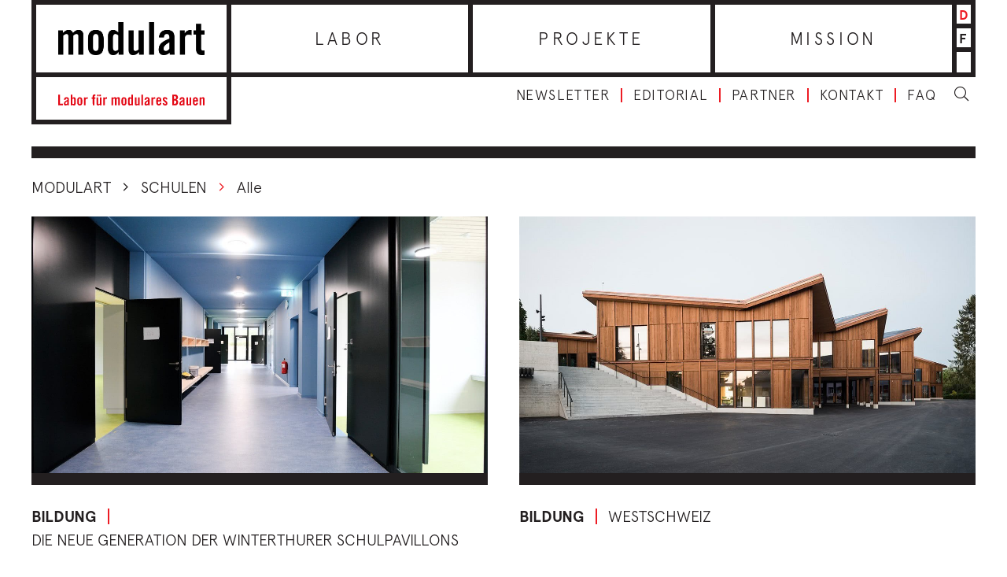

--- FILE ---
content_type: text/html; charset=UTF-8
request_url: https://www.modulart.ch/tag/schulen/
body_size: 10951
content:
<!DOCTYPE html>
<html lang="de-DE">
<head>
  <meta charset="utf-8">
  <meta http-equiv="X-UA-Compatible" content="IE=edge">
  <meta name="viewport" content="width=device-width, initial-scale=1">
  <link href="https://fonts.googleapis.com/css?family=Khand:600&display=swap" rel="stylesheet">
  
        <script src="https://cdnjs.cloudflare.com/ajax/libs/leaflet/1.0.3/leaflet.js"></script>
        <script src="https://cdn.maptiler.com/mapbox-gl-js/v1.5.1/mapbox-gl.js"></script>
        <script src="https://cdn.maptiler.com/mapbox-gl-leaflet/latest/leaflet-mapbox-gl.js"></script>
        <link rel="stylesheet" href="https://cdnjs.cloudflare.com/ajax/libs/leaflet/1.0.3/leaflet.css" />
        <link rel="stylesheet" href="https://cdn.maptiler.com/mapbox-gl-js/v1.5.1/mapbox-gl.css" />
      <meta name='robots' content='index, follow, max-image-preview:large, max-snippet:-1, max-video-preview:-1' />
	<style>img:is([sizes="auto" i], [sizes^="auto," i]) { contain-intrinsic-size: 3000px 1500px }</style>
	<link rel="alternate" href="https://www.modulart.ch/tag/schulen/" hreflang="de" />
<link rel="alternate" href="https://www.modulart.ch/fr/tag/ecole/" hreflang="fr" />

	<!-- This site is optimized with the Yoast SEO plugin v26.2 - https://yoast.com/wordpress/plugins/seo/ -->
	<title>Schulen Archive &#060; Modulart</title>
	<meta name="description" content="Schulraum ist in der Stadt Winterthur knapp und wird es auch künftig sein. Abhilfe schaffen sollen unter anderem schnell realisierbare Schulbauten aus vorgefertigten Holzmodulen. «Modular-W» heisst die neue Generation der Winterthurer Schulpavillons. Entworfen wurden sie von Bauart-Architekten basierend auf den bewährten Schulmodulbauten, wie sie unter anderem schon in Bern-Brünnen stehen." />
	<link rel="canonical" href="https://www.modulart.ch/tag/schulen/" />
	<meta property="og:locale" content="de_DE" />
	<meta property="og:locale:alternate" content="fr_FR" />
	<meta property="og:type" content="article" />
	<meta property="og:title" content="Schulen Archive &#060; Modulart" />
	<meta property="og:url" content="https://www.modulart.ch/tag/schulen/" />
	<meta property="og:site_name" content="Modulart" />
	<meta name="twitter:card" content="summary_large_image" />
	<!-- / Yoast SEO plugin. -->


<link rel="alternate" type="application/rss+xml" title="Modulart &raquo; Schulen Schlagwort-Feed" href="https://www.modulart.ch/tag/schulen/feed/" />
<link rel="preconnect" href="https://assets01.sdd1.ch" />
<link rel='stylesheet' href='https://assets01.sdd1.ch/wp-content/plugins/lbwp/resources/css/lbwp-frontend__481.css' type='text/css' media='all' />
<link rel='stylesheet' href='https://assets01.sdd1.ch/wp-content/plugins/lbwp/resources/libraries/fancybox/fancybox.min__26.css' type='text/css' media='all' />
<style id='global-styles-inline-css' type='text/css'>
:root{--wp--preset--aspect-ratio--square: 1;--wp--preset--aspect-ratio--4-3: 4/3;--wp--preset--aspect-ratio--3-4: 3/4;--wp--preset--aspect-ratio--3-2: 3/2;--wp--preset--aspect-ratio--2-3: 2/3;--wp--preset--aspect-ratio--16-9: 16/9;--wp--preset--aspect-ratio--9-16: 9/16;--wp--preset--color--black: #000000;--wp--preset--color--cyan-bluish-gray: #abb8c3;--wp--preset--color--white: #ffffff;--wp--preset--color--pale-pink: #f78da7;--wp--preset--color--vivid-red: #cf2e2e;--wp--preset--color--luminous-vivid-orange: #ff6900;--wp--preset--color--luminous-vivid-amber: #fcb900;--wp--preset--color--light-green-cyan: #7bdcb5;--wp--preset--color--vivid-green-cyan: #00d084;--wp--preset--color--pale-cyan-blue: #8ed1fc;--wp--preset--color--vivid-cyan-blue: #0693e3;--wp--preset--color--vivid-purple: #9b51e0;--wp--preset--gradient--vivid-cyan-blue-to-vivid-purple: linear-gradient(135deg,rgba(6,147,227,1) 0%,rgb(155,81,224) 100%);--wp--preset--gradient--light-green-cyan-to-vivid-green-cyan: linear-gradient(135deg,rgb(122,220,180) 0%,rgb(0,208,130) 100%);--wp--preset--gradient--luminous-vivid-amber-to-luminous-vivid-orange: linear-gradient(135deg,rgba(252,185,0,1) 0%,rgba(255,105,0,1) 100%);--wp--preset--gradient--luminous-vivid-orange-to-vivid-red: linear-gradient(135deg,rgba(255,105,0,1) 0%,rgb(207,46,46) 100%);--wp--preset--gradient--very-light-gray-to-cyan-bluish-gray: linear-gradient(135deg,rgb(238,238,238) 0%,rgb(169,184,195) 100%);--wp--preset--gradient--cool-to-warm-spectrum: linear-gradient(135deg,rgb(74,234,220) 0%,rgb(151,120,209) 20%,rgb(207,42,186) 40%,rgb(238,44,130) 60%,rgb(251,105,98) 80%,rgb(254,248,76) 100%);--wp--preset--gradient--blush-light-purple: linear-gradient(135deg,rgb(255,206,236) 0%,rgb(152,150,240) 100%);--wp--preset--gradient--blush-bordeaux: linear-gradient(135deg,rgb(254,205,165) 0%,rgb(254,45,45) 50%,rgb(107,0,62) 100%);--wp--preset--gradient--luminous-dusk: linear-gradient(135deg,rgb(255,203,112) 0%,rgb(199,81,192) 50%,rgb(65,88,208) 100%);--wp--preset--gradient--pale-ocean: linear-gradient(135deg,rgb(255,245,203) 0%,rgb(182,227,212) 50%,rgb(51,167,181) 100%);--wp--preset--gradient--electric-grass: linear-gradient(135deg,rgb(202,248,128) 0%,rgb(113,206,126) 100%);--wp--preset--gradient--midnight: linear-gradient(135deg,rgb(2,3,129) 0%,rgb(40,116,252) 100%);--wp--preset--font-size--small: 13px;--wp--preset--font-size--medium: 20px;--wp--preset--font-size--large: 36px;--wp--preset--font-size--x-large: 42px;--wp--preset--spacing--20: 0.44rem;--wp--preset--spacing--30: 0.67rem;--wp--preset--spacing--40: 1rem;--wp--preset--spacing--50: 1.5rem;--wp--preset--spacing--60: 2.25rem;--wp--preset--spacing--70: 3.38rem;--wp--preset--spacing--80: 5.06rem;--wp--preset--shadow--natural: 6px 6px 9px rgba(0, 0, 0, 0.2);--wp--preset--shadow--deep: 12px 12px 50px rgba(0, 0, 0, 0.4);--wp--preset--shadow--sharp: 6px 6px 0px rgba(0, 0, 0, 0.2);--wp--preset--shadow--outlined: 6px 6px 0px -3px rgba(255, 255, 255, 1), 6px 6px rgba(0, 0, 0, 1);--wp--preset--shadow--crisp: 6px 6px 0px rgba(0, 0, 0, 1);}:where(body) { margin: 0; }.wp-site-blocks > .alignleft { float: left; margin-right: 2em; }.wp-site-blocks > .alignright { float: right; margin-left: 2em; }.wp-site-blocks > .aligncenter { justify-content: center; margin-left: auto; margin-right: auto; }:where(.is-layout-flex){gap: 0.5em;}:where(.is-layout-grid){gap: 0.5em;}.is-layout-flow > .alignleft{float: left;margin-inline-start: 0;margin-inline-end: 2em;}.is-layout-flow > .alignright{float: right;margin-inline-start: 2em;margin-inline-end: 0;}.is-layout-flow > .aligncenter{margin-left: auto !important;margin-right: auto !important;}.is-layout-constrained > .alignleft{float: left;margin-inline-start: 0;margin-inline-end: 2em;}.is-layout-constrained > .alignright{float: right;margin-inline-start: 2em;margin-inline-end: 0;}.is-layout-constrained > .aligncenter{margin-left: auto !important;margin-right: auto !important;}.is-layout-constrained > :where(:not(.alignleft):not(.alignright):not(.alignfull)){margin-left: auto !important;margin-right: auto !important;}body .is-layout-flex{display: flex;}.is-layout-flex{flex-wrap: wrap;align-items: center;}.is-layout-flex > :is(*, div){margin: 0;}body .is-layout-grid{display: grid;}.is-layout-grid > :is(*, div){margin: 0;}body{padding-top: 0px;padding-right: 0px;padding-bottom: 0px;padding-left: 0px;}a:where(:not(.wp-element-button)){text-decoration: underline;}:root :where(.wp-element-button, .wp-block-button__link){background-color: #32373c;border-width: 0;color: #fff;font-family: inherit;font-size: inherit;line-height: inherit;padding: calc(0.667em + 2px) calc(1.333em + 2px);text-decoration: none;}.has-black-color{color: var(--wp--preset--color--black) !important;}.has-cyan-bluish-gray-color{color: var(--wp--preset--color--cyan-bluish-gray) !important;}.has-white-color{color: var(--wp--preset--color--white) !important;}.has-pale-pink-color{color: var(--wp--preset--color--pale-pink) !important;}.has-vivid-red-color{color: var(--wp--preset--color--vivid-red) !important;}.has-luminous-vivid-orange-color{color: var(--wp--preset--color--luminous-vivid-orange) !important;}.has-luminous-vivid-amber-color{color: var(--wp--preset--color--luminous-vivid-amber) !important;}.has-light-green-cyan-color{color: var(--wp--preset--color--light-green-cyan) !important;}.has-vivid-green-cyan-color{color: var(--wp--preset--color--vivid-green-cyan) !important;}.has-pale-cyan-blue-color{color: var(--wp--preset--color--pale-cyan-blue) !important;}.has-vivid-cyan-blue-color{color: var(--wp--preset--color--vivid-cyan-blue) !important;}.has-vivid-purple-color{color: var(--wp--preset--color--vivid-purple) !important;}.has-black-background-color{background-color: var(--wp--preset--color--black) !important;}.has-cyan-bluish-gray-background-color{background-color: var(--wp--preset--color--cyan-bluish-gray) !important;}.has-white-background-color{background-color: var(--wp--preset--color--white) !important;}.has-pale-pink-background-color{background-color: var(--wp--preset--color--pale-pink) !important;}.has-vivid-red-background-color{background-color: var(--wp--preset--color--vivid-red) !important;}.has-luminous-vivid-orange-background-color{background-color: var(--wp--preset--color--luminous-vivid-orange) !important;}.has-luminous-vivid-amber-background-color{background-color: var(--wp--preset--color--luminous-vivid-amber) !important;}.has-light-green-cyan-background-color{background-color: var(--wp--preset--color--light-green-cyan) !important;}.has-vivid-green-cyan-background-color{background-color: var(--wp--preset--color--vivid-green-cyan) !important;}.has-pale-cyan-blue-background-color{background-color: var(--wp--preset--color--pale-cyan-blue) !important;}.has-vivid-cyan-blue-background-color{background-color: var(--wp--preset--color--vivid-cyan-blue) !important;}.has-vivid-purple-background-color{background-color: var(--wp--preset--color--vivid-purple) !important;}.has-black-border-color{border-color: var(--wp--preset--color--black) !important;}.has-cyan-bluish-gray-border-color{border-color: var(--wp--preset--color--cyan-bluish-gray) !important;}.has-white-border-color{border-color: var(--wp--preset--color--white) !important;}.has-pale-pink-border-color{border-color: var(--wp--preset--color--pale-pink) !important;}.has-vivid-red-border-color{border-color: var(--wp--preset--color--vivid-red) !important;}.has-luminous-vivid-orange-border-color{border-color: var(--wp--preset--color--luminous-vivid-orange) !important;}.has-luminous-vivid-amber-border-color{border-color: var(--wp--preset--color--luminous-vivid-amber) !important;}.has-light-green-cyan-border-color{border-color: var(--wp--preset--color--light-green-cyan) !important;}.has-vivid-green-cyan-border-color{border-color: var(--wp--preset--color--vivid-green-cyan) !important;}.has-pale-cyan-blue-border-color{border-color: var(--wp--preset--color--pale-cyan-blue) !important;}.has-vivid-cyan-blue-border-color{border-color: var(--wp--preset--color--vivid-cyan-blue) !important;}.has-vivid-purple-border-color{border-color: var(--wp--preset--color--vivid-purple) !important;}.has-vivid-cyan-blue-to-vivid-purple-gradient-background{background: var(--wp--preset--gradient--vivid-cyan-blue-to-vivid-purple) !important;}.has-light-green-cyan-to-vivid-green-cyan-gradient-background{background: var(--wp--preset--gradient--light-green-cyan-to-vivid-green-cyan) !important;}.has-luminous-vivid-amber-to-luminous-vivid-orange-gradient-background{background: var(--wp--preset--gradient--luminous-vivid-amber-to-luminous-vivid-orange) !important;}.has-luminous-vivid-orange-to-vivid-red-gradient-background{background: var(--wp--preset--gradient--luminous-vivid-orange-to-vivid-red) !important;}.has-very-light-gray-to-cyan-bluish-gray-gradient-background{background: var(--wp--preset--gradient--very-light-gray-to-cyan-bluish-gray) !important;}.has-cool-to-warm-spectrum-gradient-background{background: var(--wp--preset--gradient--cool-to-warm-spectrum) !important;}.has-blush-light-purple-gradient-background{background: var(--wp--preset--gradient--blush-light-purple) !important;}.has-blush-bordeaux-gradient-background{background: var(--wp--preset--gradient--blush-bordeaux) !important;}.has-luminous-dusk-gradient-background{background: var(--wp--preset--gradient--luminous-dusk) !important;}.has-pale-ocean-gradient-background{background: var(--wp--preset--gradient--pale-ocean) !important;}.has-electric-grass-gradient-background{background: var(--wp--preset--gradient--electric-grass) !important;}.has-midnight-gradient-background{background: var(--wp--preset--gradient--midnight) !important;}.has-small-font-size{font-size: var(--wp--preset--font-size--small) !important;}.has-medium-font-size{font-size: var(--wp--preset--font-size--medium) !important;}.has-large-font-size{font-size: var(--wp--preset--font-size--large) !important;}.has-x-large-font-size{font-size: var(--wp--preset--font-size--x-large) !important;}
:where(.wp-block-post-template.is-layout-flex){gap: 1.25em;}:where(.wp-block-post-template.is-layout-grid){gap: 1.25em;}
:where(.wp-block-columns.is-layout-flex){gap: 2em;}:where(.wp-block-columns.is-layout-grid){gap: 2em;}
:root :where(.wp-block-pullquote){font-size: 1.5em;line-height: 1.6;}
</style>
<link rel='stylesheet' href='https://assets01.sdd1.ch/wp-content/themes/modulart/assets/styles/theme__1222.css' type='text/css' media='all' />
<link rel='stylesheet' href='https://assets01.sdd1.ch/wp-content/plugins/lbwp/resources/js/slick-carousel/1.6.x/slick.min__481.css' type='text/css' media='all' />
<script type="text/javascript" src="https://assets01.sdd1.ch/wp-includes/js/jquery/jquery.min__371.js" id="jquery-core-js"></script>
<script type="text/javascript" src="https://assets01.sdd1.ch/wp-includes/js/jquery/jquery-migrate.min__341.js" id="jquery-migrate-js"></script>
<script type="text/javascript" src="https://assets01.sdd1.ch/wp-content/plugins/lbwp/resources/js/focuspoint/jquery.focuspoint.min__481.js" id="lbwp-focuspoint-js"></script>
<link rel="https://api.w.org/" href="https://www.modulart.ch/wp-json/" /><link rel="alternate" title="JSON" type="application/json" href="https://www.modulart.ch/wp-json/wp/v2/tags/1795" /><link rel="EditURI" type="application/rsd+xml" title="RSD" href="https://www.modulart.ch/xmlrpc.php?rsd" />

      <script type="text/javascript">
        var lbwpGlobal = {"language":"de","version":"1222"}
      </script>
    
      <link rel="apple-touch-icon"  href="https://assets01.sdd1.ch/assets/lbwp-cdn/modulart/files/1582008907/modulart-192x192-1.png" />
      <link rel="icon" type="image/png" href="https://assets01.sdd1.ch/assets/lbwp-cdn/modulart/files/1582008907/modulart-192x192-1.png" />
      <link rel="shortcut icon" href="https://assets01.sdd1.ch/assets/lbwp-cdn/modulart/files/1582008907/modulart-192x192-1.png" />
      <link rel="shortcut icon" type="image/png" href="https://assets01.sdd1.ch/assets/lbwp-cdn/modulart/files/1582008907/modulart-192x192-1.png" />
      <meta name="msapplication-TileImage" content="https://assets01.sdd1.ch/assets/lbwp-cdn/modulart/files/1582008907/modulart-192x192-1.png" />
    
      <script type="text/javascript">
        var focusPointConfig = {"functionSelector":".lbwp-focuspoint","autoRegisterLibrary":true,"overrideWpGalleries":true,"overrideWpImageBlock":true,"overrideWpGalleryBlock":false,"gallerySettings":{"imageSize":"large","linkTo":false,"imageCrop":true,"columns":3,"printCaptions":true,"dataAttributes":[],"container":"\n        <div class=\"gallery gallery-focuspoint gallery-size-{imageSize} {classes}\">\n          {content}\n        <\/div>\n        {blockCaption}\n      ","element":"\n        <figure class=\"gallery-item\"{attr}>\n          {image}\n          <figcaption>{caption}<\/figcaption>\n        <\/figure>\n      ","linkOriginal":false}};
        jQuery(function() {
          jQuery(focusPointConfig.functionSelector).focusPoint();
        });
        var lbwpReRunTrigger = 0;
        function lbwpReRunFocusPoint() {
          if (lbwpReRunTrigger > 0) clearTimeout(lbwpReRunTrigger);
          lbwpReRunTrigger = setTimeout(function() {
            jQuery(focusPointConfig.functionSelector).focusPoint();
          }, 50);
        }
        function lbwpFixCloneFocusPoint(event, slick) {
          var slider = jQuery(this);
          setTimeout(function() {
            var clones = slider.find(".slick-cloned");
            var items = slider.find(".slick-slide:not(.slick-cloned)").length;
            clones.each(function() {
              var clone = jQuery(this);
              var index = clone.data("slick-index");
              if (index < 0) {
                var originalIndex = (index === -1) ? (items-1) : (items-2);
              } else if (index > 0) {
                var originalIndex = (((index+1) - items) === 1) ? 0 : 1;
              }
              var original = slider.find("[data-slick-index=" + originalIndex  + "] img");
              clone.find("img").attr("style", original.attr("style"));
            });
          }, 350);
	      }
	      document.addEventListener("lazybeforeunveil", function(e){
          lbwpReRunFocusPoint();
        });
      </script>
    <script>var lbwpFormFieldConditions = [];</script>
      <link rel="alternate" type="text/xml" title="www.modulart.ch - RSS Feed" href="https://www.modulart.ch/feed/rss/" />
      <link rel="alternate" type="application/atom+xml" title="www.modulart.ch - Atom Feed" href="https://www.modulart.ch/feed/atom/" />
      <link rel="alternate" type="application/rss+xml" title="www.modulart.ch - RSS Feed" href="https://www.modulart.ch/feed/" />
    <script>
        // Provide Opt Out function and actual opt out via documented window method
        var lbwpGaProperty = '';
        var lbwpGtProperty = 'G-QYK1HTFG0H';
        var lbwpTrackingDisabler = 'ga-disable-v1-' + lbwpGaProperty;
        var trackingActive = document.cookie.indexOf(lbwpTrackingDisabler) !== -1;
        var lbwpTrackingDisableMsg = trackingActive ? 
          'Die Aufzeichnung des Nutzungsverhaltens wurde aktiviert.' : 
          'Die Aufzeichnung des Nutzungsverhaltens wurde deaktiviert.';
        
        if(!trackingActive){
          document.cookie = lbwpTrackingDisabler + '=false; expires=Thu, 31 Dec 2099 23:59:59 UTC; path=/';
        }
        
        jQuery(function() {
          jQuery('.lbwp-tracking-opt-in a').click(function() {
            document.cookie = lbwpTrackingDisabler + '=' + 
              (trackingActive ? 'false' : 'true') + 
              '; expires=Thu, 31 Dec 2099 23:59:59 UTC; path=/';
            alert(lbwpTrackingDisableMsg);
          });
          
          jQuery('.lbwp-close-info-banner.optin').click(function() {
            document.cookie = lbwpTrackingDisabler + '=false; expires=Thu, 31 Dec 2099 23:59:59 UTC; path=/';
          });
        });
        
        if (document.cookie.indexOf(lbwpTrackingDisabler + '=true') == -1) {
          if (lbwpGtProperty.length > 0) {
            let gaScript = document.createElement('script');
            gaScript.src = 'https://www.googletagmanager.com/gtag/js?id=' + lbwpGtProperty;
            gaScript.setAttribute('async', 'true');
            document.getElementsByTagName('head')[0].appendChild(gaScript);

            window.dataLayer = window.dataLayer || [];
            function gtag(){dataLayer.push(arguments);}
            gtag('js', new Date());

            gtag('config', lbwpGtProperty);
          } else {
            (function(i,s,o,g,r,a,m){i['GoogleAnalyticsObject']=r;i[r]=i[r]||function(){
            (i[r].q=i[r].q||[]).push(arguments)},i[r].l=1*new Date();a=s.createElement(o),
            m=s.getElementsByTagName(o)[0];a.async=1;a.src=g;m.parentNode.insertBefore(a,m)
            })(window,document,'script','https://www.google-analytics.com/analytics.js','ga');
            ga('create', lbwpGaProperty, 'auto');
            ga('set', 'anonymizeIp', true);
            ga('send', 'pageview');
          }
        }
      </script>
    </head>
<body class="archive tag tag-schulen tag-1795 wp-embed-responsive wp-theme-modulart lang-de">
<header id="main-header" class="container-fluid">
  <div class="row">
    <div class="col-sm-12 header-wrapper">

      <div class="header-left">
        <a href="https://www.modulart.ch/">
          <div class="header-logo">
            <img class="logo-full" src="https://assets01.sdd1.ch/wp-content/themes/modulart/assets/images/layout/logo-modulart.png" alt="modulart.ch Logo">
            <img class="logo-small" src="https://assets01.sdd1.ch/wp-content/themes/modulart/assets/images/layout/logo-modulart-mobile.png" alt="modulart.ch Logo">
          </div>
          <div class="header-slogan">
            <svg xmlns="http://www.w3.org/2000/svg" viewBox="0 0 77.6 5.76">
              <defs>
                <style>
                  .cls-1{fill:#e30613}
                </style>
              </defs>
              <path class="cls-1" d="M0 5.68V.08h.96v4.76h1.52v.84H0zM4.79 3.56c-.79.45-1 .74-1 1.1S4 5 4.21 5a.77.77 0 00.58-.39zM3 2.73a1.28 1.28 0 011.4-1.3c.8 0 1.26.37 1.26 1.13v2.68a3.49 3.49 0 000 .44h-.78a3 3 0 000-.33 1.47 1.47 0 01-1 .41.85.85 0 01-.88-.94c0-.92.6-1.42 1.85-1.9v-.24c0-.35-.14-.54-.43-.54s-.48.23-.49.59zM7.48 4.82A.85.85 0 008 5c.23 0 .42-.12.42-.67V2.82c0-.55-.19-.68-.42-.68a.85.85 0 00-.5.22zm-.87.86V.08h.87v1.78a1.27 1.27 0 01.9-.43c.54 0 .88.4.88 1.16v2c0 .76-.34 1.17-.88 1.17a1 1 0 01-.93-.52v.44zM11.91 2.82c0-.48-.17-.68-.48-.68s-.48.2-.48.68v1.54c0 .48.17.68.48.68s.48-.2.48-.68zM10.08 3c0-.92.36-1.55 1.35-1.55s1.35.63 1.35 1.55v1.2c0 .92-.35 1.56-1.35 1.56s-1.35-.64-1.35-1.56zM13.65 5.68V1.5h.83V2a1.15 1.15 0 011-.56h.18v.91a2 2 0 00-.56-.09.55.55 0 00-.59.56v2.86zM18.27 2.22h-.51v-.71h.51V1a.87.87 0 011-1h.44v.71h-.25c-.21 0-.29.08-.29.28v.52h.5v.71h-.5v3.46h-.87zM21.83.08h.84v.84h-.84zm-.39.84h-.83V.08h.83zm1.5.59v4.17h-.82v-.42a1.41 1.41 0 01-1.06.5c-.45 0-.73-.34-.73-.88V1.51h.87v3.23a.28.28 0 00.31.3 1 1 0 00.56-.26V1.51zM23.85 5.68V1.5h.83V2a1.13 1.13 0 011-.56h.18v.91a1.86 1.86 0 00-.56-.09.55.55 0 00-.58.56v2.86zM30 5.68V2.44a.28.28 0 00-.31-.3 1 1 0 00-.55.27v3.27h-.87V1.5h.82v.42c.36-.31.55-.49 1-.49a.73.73 0 01.76.49 1.28 1.28 0 011-.49.77.77 0 01.82.87v3.38h-.87V2.44a.28.28 0 00-.31-.3 1 1 0 00-.55.27v3.27zM35.34 2.82c0-.48-.17-.68-.48-.68s-.48.2-.48.68v1.54c0 .48.17.68.48.68s.48-.2.48-.68zM33.51 3c0-.92.35-1.55 1.35-1.55s1.35.63 1.35 1.55v1.2c0 .92-.36 1.56-1.35 1.56s-1.35-.64-1.35-1.56zM38.81 2.36a.85.85 0 00-.5-.22c-.23 0-.42.13-.42.68v1.55c0 .55.19.67.42.67a.85.85 0 00.5-.22zm0 3.32v-.44a1 1 0 01-.93.52c-.54 0-.89-.41-.89-1.17v-2c0-.76.35-1.16.89-1.16a1.27 1.27 0 01.9.43V.08h.87v5.6zM43.19 1.51v4.17h-.82v-.42a1.39 1.39 0 01-1 .5c-.46 0-.73-.34-.73-.88V1.51h.87v3.23a.27.27 0 00.31.3 1 1 0 00.56-.26V1.51zM44.11.08h.87v5.6h-.87zM47.6 3.56c-.79.45-1 .74-1 1.1s.14.38.4.38a.75.75 0 00.58-.39zm-1.79-.83a1.28 1.28 0 011.4-1.3c.8 0 1.26.37 1.26 1.13v2.68a2.32 2.32 0 00.06.44h-.83c0-.12 0-.23-.05-.33a1.47 1.47 0 01-1 .41.85.85 0 01-.88-.94c0-.92.61-1.42 1.85-1.9v-.24c0-.35-.14-.54-.42-.54s-.48.23-.5.59zM49.42 5.68V1.5h.83V2a1.13 1.13 0 011-.56h.18v.91a1.86 1.86 0 00-.56-.09.55.55 0 00-.58.56v2.86zM53.86 3v-.18c0-.48-.17-.68-.48-.68s-.48.2-.48.68V3zm.87.72H52.9v.6c0 .48.17.68.48.68s.48-.2.48-.68v-.05h.87c0 .88-.38 1.49-1.35 1.49S52 5.12 52 4.2V3c0-.92.36-1.55 1.35-1.55S54.7 2.08 54.7 3zM57.18 2.66c-.06-.33-.22-.52-.5-.52a.34.34 0 00-.38.34c0 .65 1.63.91 1.63 2.15a1.08 1.08 0 01-1.21 1.13 1.27 1.27 0 01-1.33-1.17l.76-.21c.05.35.18.66.57.66a.35.35 0 00.39-.36c0-.72-1.63-1-1.63-2.14a1.1 1.1 0 011.17-1.11 1.27 1.27 0 011.27 1.11zM61.5 4.89h.4c.51 0 .7-.3.7-.86s-.22-.87-.79-.87h-.31zm0-2.52h.35a.63.63 0 00.64-.71c0-.52-.2-.79-.63-.79h-.36zm-1-2.29H62a1.31 1.31 0 011.49 1.48 1.2 1.2 0 01-.67 1.17 1.29 1.29 0 01.78 1.33c0 .92-.41 1.62-1.51 1.62h-1.56zM66.14 3.56c-.79.45-1 .74-1 1.1s.14.38.41.38a.77.77 0 00.58-.39zm-1.79-.83a1.27 1.27 0 011.39-1.3c.81 0 1.27.37 1.27 1.13v2.68a3.49 3.49 0 000 .44h-.83v-.33a1.47 1.47 0 01-1 .41.85.85 0 01-.89-.94c0-.92.61-1.42 1.86-1.9v-.24c0-.35-.14-.54-.43-.54s-.48.23-.5.59zM70.56 1.51v4.17h-.82v-.42a1.39 1.39 0 01-1 .5c-.46 0-.73-.34-.73-.88V1.51h.87v3.23a.27.27 0 00.31.3 1 1 0 00.55-.26V1.51zM73.26 3v-.18c0-.48-.17-.68-.48-.68s-.48.2-.48.68V3zm.87.72H72.3v.6c0 .48.17.68.48.68s.48-.2.48-.68v-.05h.87c0 .88-.38 1.49-1.35 1.49s-1.35-.64-1.35-1.56V3c0-.92.36-1.55 1.35-1.55s1.35.63 1.35 1.55zM75 5.68V1.5h.83v.42a1.38 1.38 0 011.05-.49c.46 0 .73.33.73.87v3.38h-.87V2.44a.27.27 0 00-.31-.3 1.07 1.07 0 00-.56.27v3.27z"/>
            </svg>
          </div>
        </a>
      </div>
      <div class="header-right">
        <div class="main-nav-wrapper">
          <nav class="main-nav">
              <ul id="menu-hauptmenu-de" class=""><li id="menu-item-97" class="menu-item menu-item-type-taxonomy menu-item-object-category menu-item-97"><a href="https://www.modulart.ch/category/labor/">Labor</a></li>
<li id="menu-item-100" class="menu-item menu-item-type-taxonomy menu-item-object-category menu-item-100"><a href="https://www.modulart.ch/category/projekte/">Projekte</a></li>
<li id="menu-item-2854" class="menu-item menu-item-type-post_type menu-item-object-page menu-item-2854"><a href="https://www.modulart.ch/mission/">Mission</a></li>
</ul>          </nav>
          <div class="language-switcher">
      <li class="current">
      <a href="https://www.modulart.ch/tag/schulen/">d</a>
    </li>
      <li class="">
      <a href="https://www.modulart.ch/fr/tag/ecole/">f</a>
    </li>
  </div>
        </div>
        <div class="meta-wrapper">
          <nav class="meta-nav-wrapper">
              <ul id="menu-meta-de" class=""><li id="menu-item-115" class="menu-item menu-item-type-post_type menu-item-object-page menu-item-115"><a href="https://www.modulart.ch/newsletter/">Newsletter</a></li>
<li id="menu-item-112" class="menu-item menu-item-type-post_type menu-item-object-page menu-item-112"><a href="https://www.modulart.ch/editorial/">Editorial</a></li>
<li id="menu-item-11071" class="menu-item menu-item-type-post_type menu-item-object-page menu-item-11071"><a href="https://www.modulart.ch/mission/wer-sind-die-partner/">Partner</a></li>
<li id="menu-item-121" class="menu-item menu-item-type-post_type menu-item-object-page menu-item-121"><a href="https://www.modulart.ch/kontaktformular/">Kontakt</a></li>
<li id="menu-item-6055" class="menu-item menu-item-type-post_type menu-item-object-page menu-item-6055"><a href="https://www.modulart.ch/faq-haeufige-fragen/">FAQ</a></li>
</ul>          </nav>

          <div class="search-box">
  <div class="search-field-wrapper">
    <!--CUSTOM_WP_FORM-->
    <form role="search" method="get" id="searchform" class="searchform form" action="https://www.modulart.ch/">
      <input type="text" class="form-control search-field" value='' name="s" id="s" placeholder="Suche">
      <button type='submit' id="searchsubmit" class="btn">
        <i class="fal fa-search"></i>
      </button>
    </form>
  </div>
  <a class="search-trigger">
    <i class="fal fa-search search-open"></i>
    <i class="fal fa-times search-close"></i>
  </a>
</div>
        </div>

        <div class="menu-toggler">
          <div class="menulines-button">
            <span class="menuline top"></span>
            <span class="menuline mid"></span>
            <span class="menuline bot"></span>
          </div>
        </div>

      </div>
    </div>

    <div class="col-sm-12 mobile-menu">

      <nav class="main-nav">
        <ul id="menu-hauptmenu-de-1" class=""><li class="menu-item menu-item-type-taxonomy menu-item-object-category menu-item-97"><a href="https://www.modulart.ch/category/labor/">Labor</a></li>
<li class="menu-item menu-item-type-taxonomy menu-item-object-category menu-item-100"><a href="https://www.modulart.ch/category/projekte/">Projekte</a></li>
<li class="menu-item menu-item-type-post_type menu-item-object-page menu-item-2854"><a href="https://www.modulart.ch/mission/">Mission</a></li>
</ul>      </nav>

      <nav class="meta-nav-mobile-wrapper">
        <ul id="menu-meta-de-1" class=""><li class="menu-item menu-item-type-post_type menu-item-object-page menu-item-115"><a href="https://www.modulart.ch/newsletter/">Newsletter</a></li>
<li class="menu-item menu-item-type-post_type menu-item-object-page menu-item-112"><a href="https://www.modulart.ch/editorial/">Editorial</a></li>
<li class="menu-item menu-item-type-post_type menu-item-object-page menu-item-11071"><a href="https://www.modulart.ch/mission/wer-sind-die-partner/">Partner</a></li>
<li class="menu-item menu-item-type-post_type menu-item-object-page menu-item-121"><a href="https://www.modulart.ch/kontaktformular/">Kontakt</a></li>
<li class="menu-item menu-item-type-post_type menu-item-object-page menu-item-6055"><a href="https://www.modulart.ch/faq-haeufige-fragen/">FAQ</a></li>
</ul>
        <div class="language-switcher">
      <li class="current">
      <a href="https://www.modulart.ch/tag/schulen/">d</a>
    </li>
      <li class="">
      <a href="https://www.modulart.ch/fr/tag/ecole/">f</a>
    </li>
  </div>
      </nav>



      <div class="search-box">
  <div class="search-field-wrapper">
    <!--CUSTOM_WP_FORM-->
    <form role="search" method="get" id="searchform" class="searchform form" action="https://www.modulart.ch/">
      <input type="text" class="form-control search-field" value='' name="s" id="s" placeholder="Suche">
      <button type='submit' id="searchsubmit" class="btn">
        <i class="fal fa-search"></i>
      </button>
    </form>
  </div>
  <a class="search-trigger">
    <i class="fal fa-search search-open"></i>
    <i class="fal fa-times search-close"></i>
  </a>
</div>


    </div>

  </div>
</header><nav class="container-fluid breadcrumb-wrapper">
  <div class="row">
    <div class="col-sm-12">
<ul class="breadcrumb clearfix" itemscope itemtype="https://schema.org/BreadcrumbList" typeof="BreadcrumbList" name="Navigation"><li class="entry element_home element-pos-1" itemprop="itemListElement" itemscope itemtype="https://schema.org/ListItem" data-id=""><a href="https://www.modulart.ch/" itemprop="item">Modulart</a></li><li class="separator"><i class="fal fa-angle-right"></i></li><li class="entry element_post_tag element-pos-2" itemprop="itemListElement" itemscope itemtype="https://schema.org/ListItem" data-id="1795"><a href="https://www.modulart.ch/tag/schulen/" itemprop="item">Schulen</a></li><li class="separator last"><i class="fal fa-angle-right"></i></li><li class="entry element_post_tag_all element-pos-3 current" itemprop="itemListElement" itemscope itemtype="https://schema.org/ListItem" data-id="1795">Alle</li></ul>    </div>
  </div>
</nav>
<main class="container-fluid">
  <div class="row">
    <div class="col-sm-12">
<section class="post-listing post-listing-archive row">

<article class="post-37119 post type-post status-publish format-standard has-post-thumbnail hentry category-bildung category-projekte tag-bauart-architekten tag-blumer-lehmann-ag tag-holzmodule tag-schulen tag-schulpavillon">
  <div class="article-inner">
  
          <a href="https://www.modulart.ch/der-erste-modular-w-ist-bezogen/" class="image-link">
            
        <div class="lbwp-focuspoint-container ">
          <figure class="lbwp-focuspoint" 
            data-focus-x="0" data-focus-y="0"
            data-focus-w="1280" data-focus-h="853">
            <img src="https://assets01.sdd1.ch/assets/lbwp-cdn/modulart/files/1631266844/mas_modulbau1505.jpeg" class="attachment-large size-large" alt="" decoding="async" fetchpriority="high" srcset="https://assets01.sdd1.ch/assets/lbwp-cdn/modulart/files/1631266844/mas_modulbau1505.jpeg 1280w, https://assets01.sdd1.ch/assets/lbwp-cdn/modulart/files/1631266844/mas_modulbau1505-960x640.jpeg 960w, https://assets01.sdd1.ch/assets/lbwp-cdn/modulart/files/1631266844/mas_modulbau1505-768x512.jpeg 768w" sizes="(max-width: 1280px) 100vw, 1280px" width="1280" height="853" />
          </figure>
        </div>
      
          </a>
      <div class="post-content">
    
      <header>
      <div class="post-category-info">
        <ul>
        <li><a href="https://www.modulart.ch/category/projekte/bildung/">Bildung</a></li>
        <li><span class="add-text">Die neue Generation der Winterthurer Schulpavillons</span></li>
        </ul>
      </div>
    </header>
      <h3><a class="title entry-title" href="https://www.modulart.ch/der-erste-modular-w-ist-bezogen/">Der erste «Modular-W» ist bezogen</a></h3>
      <span class="author-name">
        <a href="https://www.modulart.ch/author/westermannr/">Reto Westermann</a>
      </span>
      <p>Schulraum ist in der Stadt Winterthur knapp und wird es auch künftig sein. Abhilfe schaffen sollen unter anderem schnell realisierbare Schulbauten aus vorgefertigten Holzmodulen. «Modular-W» heisst die neue Generation der Winterthurer Schulpavillons. Entworfen wurden sie von Bauart-Architekten basierend auf den bewährten Schulmodulbauten, wie sie unter anderem schon in Bern-Brünnen stehen. </p>

      </div>
      </div>
</article>
<article class="post-23944 post type-post status-publish format-standard has-post-thumbnail hentry category-bildung category-projekte tag-holzbau tag-modulare-bausysteme tag-schulen tag-westschweiz">
  <div class="article-inner">
  
          <a href="https://www.modulart.ch/neue-schule-port/" class="image-link">
            
        <div class="lbwp-focuspoint-container ">
          <figure class="lbwp-focuspoint" 
            data-focus-x="0" data-focus-y="0"
            data-focus-w="1200" data-focus-h="788">
            <img src="https://assets01.sdd1.ch/assets/lbwp-cdn/modulart/files/1592394187/01_skop_schule-port_119_svg.jpg" class="attachment-large size-large" alt="01_Skop_Schule-Port_119_SvG" decoding="async" srcset="https://assets01.sdd1.ch/assets/lbwp-cdn/modulart/files/1592394187/01_skop_schule-port_119_svg.jpg 1200w, https://assets01.sdd1.ch/assets/lbwp-cdn/modulart/files/1592394187/01_skop_schule-port_119_svg-960x630.jpg 960w, https://assets01.sdd1.ch/assets/lbwp-cdn/modulart/files/1592394187/01_skop_schule-port_119_svg-768x504.jpg 768w" sizes="(max-width: 1200px) 100vw, 1200px" width="1200" height="788" />
          </figure>
        </div>
      
          </a>
      <div class="post-content">
    
      <header>
      <div class="post-category-info">
        <ul>
        <li><a href="https://www.modulart.ch/category/projekte/bildung/">Bildung</a></li>
        <li><span class="add-text">Westschweiz</span></li>
        </ul>
      </div>
    </header>
      <h3><a class="title entry-title" href="https://www.modulart.ch/neue-schule-port/">Neue Schule Port</a></h3>
      <span class="author-name">
        <a href="https://www.modulart.ch/author/westermannr/">Reto Westermann</a>
      </span>
      <p>Der sorgfältige Entwurf von Skop Architektur und Städtebau für eine Schule für 280 Schulkinder mitten in einem Einfamilienhausquartier überzeugt!</p>

      </div>
      </div>
</article></section>

    </div>
  </div>
</main>

<footer id="main-footer footer">
    <div class="container-fluid">
      <a href="#" class="backtotop">Nach oben</a>
      <div class="fnav-row">
        <a href="https://www.modulart.ch/newsletter/" class="newsletter-link">Newsletter abonnieren</a>
        <nav class="fnav">
          <p class="copyright">©Bauart 2025</p>
          <ul>
            <li><a href="https://www.modulart.ch/impressum/">Impressum</a></li>
            <li><a href="https://www.modulart.ch/datenschutzerklaerung/">Datenschutz</a></li>
            <li><a href="mailto:mail@modulart.ch">mail@modulart.ch</a></li>
          </ul>			</nav><!--/.fnav-->
      </div><!--/.fnav-row-->
      <div class="socials">
        <ul>
          <li><a href="https://www.instagram.com/modulart.ch/" target="_blank"><img src="https://assets01.sdd1.ch/wp-content/themes/modulart/assets/images/modulart-instagram.png" alt="Modulart Instagram"></a></li>
          <li><a href="https://www.linkedin.com/showcase/11124341/" target="_blank"><img src="https://assets01.sdd1.ch/wp-content/themes/modulart/assets/images/modulart-linkedin.png" alt="Modulart LinkedIn"></a></li>
          <li><a href="https://www.facebook.com/modulart.ch/" target="_blank"><img src="https://assets01.sdd1.ch/wp-content/themes/modulart/assets/images/modulart-facebook.png" alt="Modulart Facebook"></a></li>
        </ul>
      </div><!--/.socials-->
    </div><!--/.container-->
  </footer>
  <script src="https://cdnjs.cloudflare.com/ajax/libs/popper.js/1.14.7/umd/popper.min.js" integrity="sha384-UO2eT0CpHqdSJQ6hJty5KVphtPhzWj9WO1clHTMGa3JDZwrnQq4sF86dIHNDz0W1" crossorigin="anonymous"></script>
  <script src="https://stackpath.bootstrapcdn.com/bootstrap/4.3.1/js/bootstrap.min.js" integrity="sha384-JjSmVgyd0p3pXB1rRibZUAYoIIy6OrQ6VrjIEaFf/nJGzIxFDsf4x0xIM+B07jRM" crossorigin="anonymous"></script>
    <script type="speculationrules">
{"prefetch":[{"source":"document","where":{"and":[{"href_matches":"\/*"},{"not":{"href_matches":["\/wp-*.php","\/wp-admin\/*","\/assets\/lbwp-cdn\/modulart\/files\/*","\/wp-content\/*","\/wp-content\/plugins\/*","\/wp-content\/themes\/modulart\/*","\/*\\?(.+)"]}},{"not":{"selector_matches":"a[rel~=\"nofollow\"]"}},{"not":{"selector_matches":".no-prefetch, .no-prefetch a"}}]},"eagerness":"conservative"}]}
</script>

      <script type="text/javascript">
        var FancyBoxConfig = {"margin":10,"padding":10,"grouping":"automatic","ifGalleryRegisterAutoImages":true,"alwaysAddGalleryItemClasses":true,"shortcodeForceFileLinks":false,"shortcodeForceImageSize":"","automaticImagesAsGroup":true,"swipeOnlyActive":false,"swipeOnlyAddHandles":false,"swipeOnlyDetermination":"width","swipeOnlyBreakpointWidth":0,"swipeOnlyUseFancybox":false,"calcFixHeight":false,"calcModeHandlesVerticalPosition":"none","showNumberOfImages":false,"textNumberOfImages":"{index} \/ {total}","effectOpen":"fade","effectClose":"fade","effectNext":"elastic","effectPrev":"elastic"};
      </script>
    
      <script type="text/javascript">
        var lbwpResponsiveIframeConfig = {"selectors":"iframe[src*=\"\/\/www.youtube.com\/\"], iframe[src*=\"\/\/player.vimeo.com\/\"], iframe.fix-ratio","containerClasses":"lbwp-iframe-container ratio-16x9","containerTag":"div","wrapperClasses":"","wrapperTag":""};
      </script>
    <script type="text/javascript" src="https://assets01.sdd1.ch/wp-content/plugins/lbwp/resources/libraries/fancybox/fancybox__26.js" id="lbwp-fancybox-js"></script>
<script type="text/javascript" src="https://assets01.sdd1.ch/wp-content/plugins/lbwp/resources/libraries/fancybox/lbwp-fancybox__26.js" id="lbwp-auto-fancybox-js"></script>
<script type="text/javascript" src="https://assets01.sdd1.ch/wp-content/plugins/lbwp/resources/js/lbwp-responsive-iframes__481.js" id="lbwp-responsive-iframes-js"></script>
<script type="text/javascript" id="pll_cookie_script-js-after">
/* <![CDATA[ */
(function() {
				var expirationDate = new Date();
				expirationDate.setTime( expirationDate.getTime() + 31536000 * 1000 );
				document.cookie = "pll_language=de; expires=" + expirationDate.toUTCString() + "; path=/; secure; SameSite=Lax";
			}());
/* ]]> */
</script>
<script type="text/javascript" src="https://assets01.sdd1.ch/wp-content/plugins/lbwp/resources/js/lbwp-gallery-inline-fix__481.js" id="lbwp-gallery-inline-fix-js"></script>
<script type="text/javascript" src="https://assets01.sdd1.ch/wp-content/themes/modulart/assets/scripts/theme__1222.js" id="wptheme-global-js"></script>
<script type="text/javascript" src="https://assets01.sdd1.ch/wp-content/plugins/lbwp/resources/js/slick-carousel/1.6.x/slick.min__481.js" id="slick-1.6-js"></script>
  </body>
</html>

--- FILE ---
content_type: application/javascript
request_url: https://assets01.sdd1.ch/wp-content/themes/modulart/assets/scripts/theme__1222.js
body_size: 3386
content:
/**
 * Main entry point for javascript frontend features
 * @author Michael Sebel <michael@comotive.ch>
 */
Modulart = {
	/**
	 * @var int saves the last scroll offset for menu effects
	 */
	lastScrollOffset : 0,
	/**
	 * @var mobile breakpoint of the page
	 */
	mobileBreakPoint : 767,
	/**
	 * Called on dom loading of the page
	 */
	initialize : function()
	{
		Modulart.extendCrumbs();
		Modulart.handleSearchBox();
		Modulart.handleMobileMenu();
		Modulart.handleMainMenu();
		Modulart.handleSliderGallery();
		Modulart.handleTitleAligning();
		jQuery(window).resize(function(){
			Modulart.handleTitleAligning();
		});
	},

	/**
	 * Extends the breadcrumb functionality
	 */
	extendCrumbs : function()
	{
		if (jQuery('body.single-post').length === 1) {
			Modulart.extendFirstHierarchy();
			Modulart.extendSecondHierarchyWithSiblings();
		} else if (jQuery('body.category.archive').length === 1) {
			if (jQuery('.breadcrumb .element_category_all').length === 1) {
				Modulart.extendFirstHierarchy();
				Modulart.extendSecondHierarchyWithChildren();
			} else {
				Modulart.extendFirstHierarchy();
				Modulart.extendSecondHierarchyWithSiblings();
			}
		}
	},

	/**
	 * Extends the first hierarchy with a fixed menu
	 */
	extendFirstHierarchy : function()
	{
		var element = jQuery('.breadcrumb .element-pos-2');
		// Prepare data to be sent
		var data = {
			'action' : 'getFirstLevelCrumbExtension',
			'name' : element.text(),
			'url' : element.find('a').attr('href')
		};

		// Ask the backend for the fixed menu
		jQuery.post('/wp-admin/admin-ajax.php', data, function(response) {
			element.html(response.html);
			// After this, rebuild that inner dropdown html again
			var rebuild = '';
			element.find('li').each(function() {
				var li = jQuery(this);
				var a = li.find('a');
				// Set classes and current menu
				var classes = 'dropdown-item';
				if (a.attr('href') == response.url) {
					classes += ' current'
				}
				// Build link for the dropdown
				rebuild += '<a href="' + a.attr('href') + '" class="' + classes + '">' + a.text() + '</a>';
			});
			// And reset html  in the menu once again to have a proper bootstrap dropdown
			element.find('.dropdown-menu').html(rebuild);
		});
	},

	/**
	 * Extends the second hierarchy with siblings of the current one
	 */
	extendSecondHierarchyWithSiblings : function()
	{
		var element = jQuery('.breadcrumb .element-pos-3');
		// Prepare data to be sent
		var data = {
			'action' : 'getSecondLevelSiblings',
			'name' : element.text(),
			'term' : element.data('id')
		};
		// Ask the backend for the fixed menu
		jQuery.post('/wp-admin/admin-ajax.php', data, function(response) {
			element.html(response.html);
		});
	},

	/**
	 * Extends the second hierarchy with children of the parent
	 */
	extendSecondHierarchyWithChildren : function()
	{
		var element = jQuery('.breadcrumb .element-pos-3');
		// Prepare data to be sent
		var data = {
			'action' : 'getSecondLevelChildren',
			'term' : element.data('id')
		};
		// Ask the backend for the fixed menu
		jQuery.post('/wp-admin/admin-ajax.php', data, function(response) {
			element.html(response.html);
		});
	},

	/**
	 * open search input field on click
	 */
	handleSearchBox : function()
	{
		jQuery('.search-trigger').click(function(){
			jQuery('.search-box').toggleClass('open');
			jQuery('.meta-nav-wrapper').toggleClass('hidden');
			jQuery('.search-field').focus();
		});
	},

	/**
	 * open search input field on click
	 */
	handleMobileMenu : function()
	{
		jQuery('.menu-toggler').click(function(){
			jQuery('.menulines-button').toggleClass('open');
			jQuery('.mobile-menu').toggleClass('open');
		});
	},

	/**
	 * Slick for slider gallery
	 */
	handleSliderGallery : function()
	{
		jQuery('.wp-block-lbwp-slider .gallery, .ma-slider')
			.on('init', lbwpFixCloneFocusPoint)
			.on('init', function(event, slick) {
				var sliderElem = jQuery('.wp-block-lbwp-slider')[0];
				if(jQuery(sliderElem) && !jQuery(this).hasClass('ma-slider')){
					Modulart.handleSetSliderCaption(jQuery(this));
				}

				// Add slides number data attribute for mobile
				jQuery(this).find('.slick-dots').attr('data-slidenum', slick.slideCount);
			})
			.on('afterChange', lbwpFixCloneFocusPoint)
			.on('beforeChange', function(event, slick, currentSlide, nextSlide){
				var sliderElem = jQuery(this).parent()[0];
				if(jQuery(sliderElem) && !jQuery(this).hasClass('ma-slider')){
					Modulart.handleSliderCaption(slick, nextSlide, sliderElem)
				}
			})
			.slick({
				infinite: true,
				arrows: true,
				dots: true,
				autoplay: true,
				adaptiveHeight: true,
				autoplaySpeed: 8000,
				speed: 1000,
				fade: true,
			});
	},

	/**
	 * Scroll handling for desktop and mobile menu
	 */
	handleMainMenu : function()
	{
		var doc = jQuery(document);
		if (doc.width() < 768) {
			// Mobile handling of scrolling
			doc.on('scroll', function() {
				var header = jQuery('#main-header');
				var offset = jQuery(this).scrollTop();
				if (offset > 0) {
					header.addClass('shrinked');
					header.addClass('open');
				} else {
					header.removeClass('shrinked');
					header.removeClass('open');
				}
			});
		} else {
			// Desktop handling of scrolling
			doc.scroll(function() {
				var header = jQuery('#main-header');
				var offset = jQuery(this).scrollTop();
				// When offset reaches threshold, add shrink class to header
				if (offset >= 100) {
					header.addClass('shrinked');
				}
				// When scrolling back up, open the menu, and close it when again scrolling down
				if (offset < Modulart.lastScrollOffset) {
					header.addClass('open');
				} else {
					header.removeClass('open');
				}
				// When reaching back to top, remove both classes
				if (offset === 0) {
					header.removeClass('open');
					setTimeout(function() {
						header.removeClass('shrinked');
					}, 100);
				}

				Modulart.lastScrollOffset = offset;
			});
		}
	},

	/**
	 * positioning the slick-slider image caption
	 */
	handleSetSliderCaption : function(theSlider)
	{
		var allSlides = jQuery(theSlider).find('.slick-track > figure');
		var maxHeight = 0;
		var newCaptionContainer = document.createElement('div');
		newCaptionContainer.setAttribute('class', 'lbwp-slick-caption-container');
		jQuery(theSlider).parent().append(newCaptionContainer);
		allSlides.each(function(index){
			var newCaptionElem = document.createElement('p');
			var captionContent = jQuery(allSlides[index]).find('figcaption')[0].textContent;
			newCaptionElem.setAttribute('class', 'is-style-caption lbwp-slick-caption');
			newCaptionElem.innerHTML = captionContent;
			jQuery(newCaptionContainer).append(newCaptionElem);
			if(newCaptionElem.offsetHeight > maxHeight){
				maxHeight = newCaptionElem.offsetHeight;
				jQuery(newCaptionContainer).css('min-height', newCaptionElem.offsetHeight + 'px');
			}
		});
		jQuery('.wp-block-lbwp-slider .lbwp-slick-caption:first-of-type').addClass('active');
	},

	/**
	 * set content of the slick-slider image caption
	 */
	handleSliderCaption : function(slick, nextSlide, sliderElem)
	{
		var captionElem = jQuery(sliderElem).children('.lbwp-slick-caption-container').children('.lbwp-slick-caption')[nextSlide];
		jQuery(sliderElem).find('.lbwp-slick-caption-container .lbwp-slick-caption.active').removeClass('active');
		captionElem.classList.add('active');
	},

	/**
	 * Adjust post titles heights (aligning titles)
	 */
	handleTitleAligning : function()
	{
		// Check if the posts are normal or related
		var areRelatedPosts = (jQuery('article.related-post').length > 0) ? true : false;
		// post-contents
		var pcSelectors = [
			".post-category-info",
			"h3",
			".author-name"
		];
		var allPosts = (areRelatedPosts) ? jQuery('article.related-post') : jQuery('article:not(:nth-child(3n)):not(.slick-slide)');
		var heights = Array();
		var arrayPos = 0;
		var counter = 0;

		// Setup heights-array for comparison
		for (var i = 0; i < allPosts.length; i++) {
			for(var j = 0; j < pcSelectors.length; j++){
				jQuery(allPosts[i]).find(pcSelectors[j]).css('min-height', 'auto');
				heights.push(jQuery(allPosts[i]).find(pcSelectors[j]).height())
			}
		}

		/*
		 * If related post: 3 loops -> each: gets maximal height of element and set min-height of the element
		 * If not related post: compare heights between two post (side by side) and set min-height of the element
		 */
		if(window.innerWidth > Modulart.mobileBreakPoint) {
			jQuery(allPosts).each(function (index) {
				for (var n = 0; n < pcSelectors.length; n++) {
					if (areRelatedPosts) {
						if (n * (index + 1) == 0) {
							var heightsArray = [
								(heights[n] !== undefined) ? heights[n] : 0,
								(heights[n + pcSelectors.length] !== undefined) ? heights[n + pcSelectors.length] : 0,
								(heights[n + pcSelectors.length * 2] !== undefined) ? heights[n + pcSelectors.length * 2] : 0
							];

							var maxHeight = Math.max.apply(Math, heightsArray);
						}

						if (jQuery(allPosts[n]).find(pcSelectors[index]) !== undefined) {
							jQuery(allPosts[n]).find(pcSelectors[index]).css('min-height', maxHeight + 'px');
						}
					} else {
						if (counter % (pcSelectors.length * 2) == 0 && counter !== 0) {
							arrayPos += pcSelectors.length * 2;
						}

						var elemHeights = [
							(heights[n + arrayPos] !== undefined) ? heights[n + arrayPos] : 0,
							(heights[n + arrayPos + pcSelectors.length] !== undefined) ? heights[n + arrayPos + pcSelectors.length] : 0,
						];
						var maxHeight = Math.max(elemHeights[0], elemHeights[1]);

						jQuery(allPosts[index]).find(pcSelectors[n]).css('min-height', maxHeight + 'px');
						jQuery(allPosts[index + 1]).find(pcSelectors[n]).css('min-height', maxHeight + 'px');

						counter++;
					}
				}
			});
		}

//Math.max.apply(Math, array);
/*

		if(areRelatedPosts){
			var allPosts = jQuery('article.related-post');
			var maxPosts = 3;
			var heights = Array();
			var maxHeights = Array(3);
			for (var i = 0; i < allPosts.length; i++) {
				for(var j = 0; j < pcSelectors.length; j++){
					jQuery(allPosts[i]).find(pcSelectors[j]).css("min-height", "auto");
					heights.push(jQuery(allPosts[i]).find(pcSelectors[j]).height());
				}
			}
			jQuery(maxPosts).each(function(index){
				maxHeights[index] = Math.max(heights[index], heights[index + 1], heights[index + 2]);
				jQuery(allPosts[index]).find(pcSelectors[index]).css("min-height", maxHeights[index] + 'px');
				jQuery(allPosts[index]).find(pcSelectors[index + 1]).css("min-height", maxHeights[index] + 'px');
				jQuery(allPosts[index]).find(pcSelectors[index + 2]).css("min-height", maxHeights[index] + 'px');
			});
		}else{
			var allPosts = jQuery("article:not(:nth-child(3n))");
			for (var i = 0; i < allPosts.length; i += 2) {
				for (var j = 0; j < pcSelectors.length; j++) {
					jQuery(allPosts[i]).find(pcSelectors[j]).css("min-height", "auto");
					jQuery(allPosts[i + 1]).find(pcSelectors[j]).css("min-height", "auto");
					if (window.innerWidth > this.mobileBreakPoint) {
						var articlesHeight = [jQuery(allPosts[i]).find(pcSelectors[j]).height(), jQuery(allPosts[i + 1]).find(pcSelectors[j]).height()];
						var maxHeight = Math.max(articlesHeight[0], articlesHeight[1]);
						if (articlesHeight[0] !== articlesHeight[1]) {
							jQuery(allPosts[i]).find(pcSelectors[j]).css("min-height", maxHeight + "px");
							jQuery(allPosts[i + 1]).find(pcSelectors[j]).css("min-height", maxHeight + "px");
						}
					}
				}
			}
		}*/
	}

};


// Actually initialize on load
jQuery(function() {
	Modulart.initialize();
});